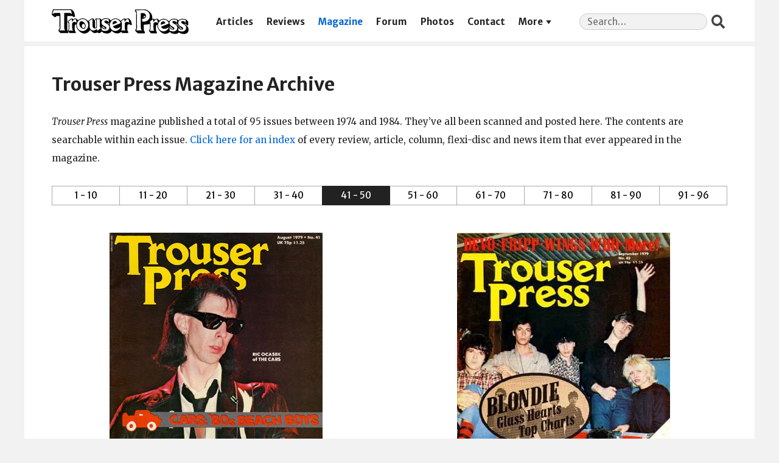

--- FILE ---
content_type: text/html; charset=UTF-8
request_url: https://trouserpress.com/magazine-covers-5/
body_size: 7393
content:
<!doctype html>
<html lang="en-US" prefix="og: http://ogp.me/ns# fb: http://ogp.me/ns/fb#">
  <head>
  <meta charset="utf-8">
  <meta http-equiv="x-ua-compatible" content="ie=edge">
  <meta name="viewport" content="width=device-width, initial-scale=1, shrink-to-fit=no">
  
	<!-- This site is optimized with the Yoast SEO plugin v14.7 - https://yoast.com/wordpress/plugins/seo/ -->
	<title>Trouser Press Magazine Archive | Trouser Press</title>
	<meta name="robots" content="index, follow" />
	<meta name="googlebot" content="index, follow, max-snippet:-1, max-image-preview:large, max-video-preview:-1" />
	<meta name="bingbot" content="index, follow, max-snippet:-1, max-image-preview:large, max-video-preview:-1" />
	<link rel="canonical" href="https://trouserpress.com/magazine-covers-5/" />
	<script type="application/ld+json" class="yoast-schema-graph">{"@context":"https://schema.org","@graph":[{"@type":"Organization","@id":"https://trouserpress.com/#organization","name":"Trouser Press","url":"https://trouserpress.com/","sameAs":["https://www.facebook.com/trouserpressmagazine/","https://en.wikipedia.org/wiki/Trouser_Press","https://twitter.com/trouserpress"],"logo":{"@type":"ImageObject","@id":"https://trouserpress.com/#logo","inLanguage":"en-US","url":"","caption":"Trouser Press"},"image":{"@id":"https://trouserpress.com/#logo"}},{"@type":"WebSite","@id":"https://trouserpress.com/#website","url":"https://trouserpress.com/","name":"Trouser Press","description":"","publisher":{"@id":"https://trouserpress.com/#organization"},"potentialAction":[{"@type":"SearchAction","target":"https://trouserpress.com/?s={search_term_string}","query-input":"required name=search_term_string"}],"inLanguage":"en-US"},{"@type":"ImageObject","@id":"https://trouserpress.com/magazine-covers-5/#primaryimage","inLanguage":"en-US","url":"https://trouserpress.com/app/uploads/2020/01/41.jpg"},{"@type":"WebPage","@id":"https://trouserpress.com/magazine-covers-5/#webpage","url":"https://trouserpress.com/magazine-covers-5/","name":"Trouser Press Magazine Archive | Trouser Press","isPartOf":{"@id":"https://trouserpress.com/#website"},"primaryImageOfPage":{"@id":"https://trouserpress.com/magazine-covers-5/#primaryimage"},"datePublished":"2020-04-28T14:50:50+00:00","dateModified":"2020-09-28T12:54:03+00:00","inLanguage":"en-US","potentialAction":[{"@type":"ReadAction","target":["https://trouserpress.com/magazine-covers-5/"]}]}]}</script>
	<!-- / Yoast SEO plugin. -->


<link rel='dns-prefetch' href='//s.w.org' />
		<script type="text/javascript">
			window._wpemojiSettings = {"baseUrl":"https:\/\/s.w.org\/images\/core\/emoji\/12.0.0-1\/72x72\/","ext":".png","svgUrl":"https:\/\/s.w.org\/images\/core\/emoji\/12.0.0-1\/svg\/","svgExt":".svg","source":{"concatemoji":"https:\/\/trouserpress.com\/wp\/wp-includes\/js\/wp-emoji-release.min.js?ver=5.4.2"}};
			/*! This file is auto-generated */
			!function(e,a,t){var r,n,o,i,p=a.createElement("canvas"),s=p.getContext&&p.getContext("2d");function c(e,t){var a=String.fromCharCode;s.clearRect(0,0,p.width,p.height),s.fillText(a.apply(this,e),0,0);var r=p.toDataURL();return s.clearRect(0,0,p.width,p.height),s.fillText(a.apply(this,t),0,0),r===p.toDataURL()}function l(e){if(!s||!s.fillText)return!1;switch(s.textBaseline="top",s.font="600 32px Arial",e){case"flag":return!c([127987,65039,8205,9895,65039],[127987,65039,8203,9895,65039])&&(!c([55356,56826,55356,56819],[55356,56826,8203,55356,56819])&&!c([55356,57332,56128,56423,56128,56418,56128,56421,56128,56430,56128,56423,56128,56447],[55356,57332,8203,56128,56423,8203,56128,56418,8203,56128,56421,8203,56128,56430,8203,56128,56423,8203,56128,56447]));case"emoji":return!c([55357,56424,55356,57342,8205,55358,56605,8205,55357,56424,55356,57340],[55357,56424,55356,57342,8203,55358,56605,8203,55357,56424,55356,57340])}return!1}function d(e){var t=a.createElement("script");t.src=e,t.defer=t.type="text/javascript",a.getElementsByTagName("head")[0].appendChild(t)}for(i=Array("flag","emoji"),t.supports={everything:!0,everythingExceptFlag:!0},o=0;o<i.length;o++)t.supports[i[o]]=l(i[o]),t.supports.everything=t.supports.everything&&t.supports[i[o]],"flag"!==i[o]&&(t.supports.everythingExceptFlag=t.supports.everythingExceptFlag&&t.supports[i[o]]);t.supports.everythingExceptFlag=t.supports.everythingExceptFlag&&!t.supports.flag,t.DOMReady=!1,t.readyCallback=function(){t.DOMReady=!0},t.supports.everything||(n=function(){t.readyCallback()},a.addEventListener?(a.addEventListener("DOMContentLoaded",n,!1),e.addEventListener("load",n,!1)):(e.attachEvent("onload",n),a.attachEvent("onreadystatechange",function(){"complete"===a.readyState&&t.readyCallback()})),(r=t.source||{}).concatemoji?d(r.concatemoji):r.wpemoji&&r.twemoji&&(d(r.twemoji),d(r.wpemoji)))}(window,document,window._wpemojiSettings);
		</script>
		<style type="text/css">
img.wp-smiley,
img.emoji {
	display: inline !important;
	border: none !important;
	box-shadow: none !important;
	height: 1em !important;
	width: 1em !important;
	margin: 0 .07em !important;
	vertical-align: -0.1em !important;
	background: none !important;
	padding: 0 !important;
}
</style>
	<link rel='stylesheet' id='lps-style-css'  href='https://trouserpress.com/app/plugins/latest-post-shortcode/lps-block/../assets/css/style.min.css?ver=9.63' type='text/css' media='' />
<link rel='stylesheet' id='lps-slick-style-css'  href='https://trouserpress.com/app/plugins/latest-post-shortcode/lps-block/../assets/css/slick-custom-theme.min.css?ver=9.63' type='text/css' media='' />
<link rel='stylesheet' id='lps-slick-css'  href='https://trouserpress.com/app/plugins/latest-post-shortcode/lps-block/../assets/slick-1.8.1/slick.min.css?ver=9.63' type='text/css' media='' />
<link rel='stylesheet' id='wp-block-library-css'  href='https://trouserpress.com/wp/wp-includes/css/dist/block-library/style.min.css?ver=5.4.2' type='text/css' media='all' />
<link rel='stylesheet' id='wp-block-library-theme-css'  href='https://trouserpress.com/wp/wp-includes/css/dist/block-library/theme.min.css?ver=5.4.2' type='text/css' media='all' />
<link rel='stylesheet' id='latest-post-shortcode-lps-block-css'  href='https://trouserpress.com/app/plugins/latest-post-shortcode/lps-block/style.css?ver=1597268979' type='text/css' media='all' />
<link rel='stylesheet' id='foobox-free-min-css'  href='https://trouserpress.com/app/plugins/foobox-image-lightbox/free/css/foobox.free.min.css?ver=2.7.11' type='text/css' media='all' />
<link rel='stylesheet' id='dashicons-css'  href='https://trouserpress.com/wp/wp-includes/css/dashicons.min.css?ver=5.4.2' type='text/css' media='all' />
<link rel='stylesheet' id='sage/main.css-css'  href='https://trouserpress.com/app/themes/trouserpress/dist/styles/main_31de1bbb.css' type='text/css' media='all' />
<script type='text/javascript' src='https://trouserpress.com/wp/wp-includes/js/jquery/jquery.js?ver=1.12.4-wp'></script>
<script type='text/javascript' src='https://trouserpress.com/wp/wp-includes/js/jquery/jquery-migrate.min.js?ver=1.4.1'></script>
<script type='text/javascript' src='https://trouserpress.com/app/plugins/latest-post-shortcode/lps-block/../assets/slick-1.8.1/slick.min.js?ver=9.63'></script>
<script type='text/javascript'>
/* Run FooBox FREE (v2.7.11) */
var FOOBOX = window.FOOBOX = {
	ready: true,
	preloadFont: false,
	disableOthers: false,
	o: {wordpress: { enabled: true }, fitToScreen:true, excludes:'.fbx-link,.nofoobox,.nolightbox,a[href*="pinterest.com/pin/create/button/"]', affiliate : { enabled: false }, error: "Could not load the item"},
	selectors: [
		".foogallery-container.foogallery-lightbox-foobox", ".foogallery-container.foogallery-lightbox-foobox-free", ".gallery", ".wp-block-gallery", ".wp-caption", ".wp-block-image", "a:has(img[class*=wp-image-])", ".foobox"
	],
	pre: function( $ ){
		// Custom JavaScript (Pre)
		
	},
	post: function( $ ){
		// Custom JavaScript (Post)
		
		// Custom Captions Code
		
	},
	custom: function( $ ){
		// Custom Extra JS
		
	}
};
</script>
<script type='text/javascript' src='https://trouserpress.com/app/plugins/foobox-image-lightbox/free/js/foobox.free.min.js?ver=2.7.11'></script>
<link rel='https://api.w.org/' href='https://trouserpress.com/wp-json/' />
<link rel="EditURI" type="application/rsd+xml" title="RSD" href="https://trouserpress.com/wp/xmlrpc.php?rsd" />
<link rel="wlwmanifest" type="application/wlwmanifest+xml" href="https://trouserpress.com/wp/wp-includes/wlwmanifest.xml" /> 
<meta name="generator" content="WordPress 5.4.2" />
<link rel='shortlink' href='https://trouserpress.com/?p=35868' />
<link rel="alternate" type="application/json+oembed" href="https://trouserpress.com/wp-json/oembed/1.0/embed?url=https%3A%2F%2Ftrouserpress.com%2Fmagazine-covers-5%2F" />
<link rel="alternate" type="text/xml+oembed" href="https://trouserpress.com/wp-json/oembed/1.0/embed?url=https%3A%2F%2Ftrouserpress.com%2Fmagazine-covers-5%2F&#038;format=xml" />

		<script async src="https://www.googletagmanager.com/gtag/js?id=G-FJP96T1CZQ"></script>
		<script>
			window.dataLayer = window.dataLayer || [];
			function gtag(){dataLayer.push(arguments);}
			gtag('js', new Date());
			gtag('config', 'G-FJP96T1CZQ');
		</script>

	
<!-- START - Open Graph and Twitter Card Tags 3.0.0 -->
 <!-- Facebook Open Graph -->
  <meta property="og:locale" content="en_US"/>
  <meta property="og:site_name" content="Trouser Press"/>
  <meta property="og:title" content="Trouser Press Magazine Archive | Trouser Press"/>
  <meta property="og:url" content="https://trouserpress.com/magazine-covers-5/"/>
  <meta property="og:type" content="article"/>
  <meta property="og:description" content="TP 41, August 1979 The toy cars were a cute touch, but otherwise this is not one of the covers we&#039;re most proud of. Apologies to Ebet Roberts, who took the picture, and Ric Ocasek who didn&#039;t exactly pose for it. (We made it up to him in TP 82.) TP 42, September 1979 Hometown heroes Bl"/>
  <meta property="og:image" content="https://trouserpress.com/app/uploads/2020/01/41.jpg"/>
  <meta property="og:image:url" content="https://trouserpress.com/app/uploads/2020/01/41.jpg"/>
  <meta property="og:image:secure_url" content="https://trouserpress.com/app/uploads/2020/01/41.jpg"/>
  <meta property="og:image:width" content="350"/>
  <meta property="og:image:height" content="451"/>
  <meta property="article:publisher" content="https://www.facebook.com/trouserpressmagazine/"/>
 <!-- Google+ / Schema.org -->
 <!-- Twitter Cards -->
  <meta name="twitter:title" content="Trouser Press Magazine Archive | Trouser Press"/>
  <meta name="twitter:url" content="https://trouserpress.com/magazine-covers-5/"/>
  <meta name="twitter:description" content="TP 41, August 1979 The toy cars were a cute touch, but otherwise this is not one of the covers we&#039;re most proud of. Apologies to Ebet Roberts, who took the picture, and Ric Ocasek who didn&#039;t exactly pose for it. (We made it up to him in TP 82.) TP 42, September 1979 Hometown heroes Bl"/>
  <meta name="twitter:image" content="https://trouserpress.com/app/uploads/2020/01/41.jpg"/>
  <meta name="twitter:card" content="summary_large_image"/>
  <meta name="twitter:site" content="@trouserpress"/>
 <!-- SEO -->
 <!-- Misc. tags -->
 <!-- is_singular | yoast_seo -->
<!-- END - Open Graph and Twitter Card Tags 3.0.0 -->
	
  <script>var wpTemplatePath = 'https://trouserpress.com/app/themes/trouserpress/resources/'</script>
</head>
  <body class="page-template page-template-template-covers template-covers page page-id-35868 magazine-covers-5 app-data index-data singular-data page-data page-35868-data page-magazine-covers-5-data template-covers-data">
        <header class="banner">
  <div class="container">
    <a class="brand" href="https://trouserpress.com/">
      <img class="brand__logo" src="https://trouserpress.com/logo.svg" alt="Trouser Press" />
      <span>Trouser Press</span>
    </a>
    <nav class="nav-primary">
              <div class="menu-navigation-container"><ul id="menu-navigation" class="nav"><li id="menu-item-10681" class="menu-item menu-item-type-post_type menu-item-object-page menu-item-10681"><a href="https://trouserpress.com/articles/">Articles</a></li>
<li id="menu-item-10657" class="menu-item menu-item-type-post_type menu-item-object-page menu-item-10657"><a href="https://trouserpress.com/reviews/">Reviews</a></li>
<li id="menu-item-10609" class="menu-item menu-item-type-post_type menu-item-object-page menu-item-10609"><a href="https://trouserpress.com/magazine-covers-1/">Magazine</a></li>
<li id="menu-item-10738" class="menu-item menu-item-type-custom menu-item-object-custom menu-item-10738"><a href="https://trouserpress.com/forum/">Forum</a></li>
<li id="menu-item-10737" class="menu-item menu-item-type-post_type menu-item-object-page menu-item-10737"><a href="https://trouserpress.com/photos/">Photos</a></li>
<li id="menu-item-10610" class="menu-item menu-item-type-post_type menu-item-object-page menu-item-10610"><a href="https://trouserpress.com/contact-us/">Contact</a></li>
<li id="menu-item-36125" class="menu-item menu-item-type-custom menu-item-object-custom menu-item-has-children menu-item-36125"><a href="#more">More</a>
<ul class="sub-menu">
	<li id="menu-item-38322" class="menu-item menu-item-type-custom menu-item-object-custom menu-item-38322"><a target="_blank" rel="noopener noreferrer" href="https://www.trouserpressbooks.com/">Books</a></li>
	<li id="menu-item-36221" class="menu-item menu-item-type-post_type menu-item-object-page menu-item-36221"><a href="https://trouserpress.com/videos/">Videos</a></li>
	<li id="menu-item-36127" class="menu-item menu-item-type-post_type menu-item-object-page menu-item-36127"><a href="https://trouserpress.com/magazine-index/">Magazine Index</a></li>
	<li id="menu-item-36083" class="menu-item menu-item-type-post_type menu-item-object-page menu-item-36083"><a href="https://trouserpress.com/faqs/">FAQ</a></li>
	<li id="menu-item-36128" class="menu-item menu-item-type-custom menu-item-object-custom menu-item-36128"><a target="_blank" rel="noopener noreferrer" href="https://www.cafepress.com/trouser_press">Merch</a></li>
</ul>
</li>
</ul></div>
          </nav>
    <section class="widget search-2 widget_search"><form role="search" method="get" class="search-form" action="https://trouserpress.com/">
				<label>
					<span class="screen-reader-text">Search for:</span>
					<input required type="search" class="search-field" placeholder="Search&hellip;" value="" name="s" />
				</label>
				<input type="submit" class="search-submit" value="Search" />
			</form></section>  </div>
</header>
    <div class="wrap container" role="document">
      <div class="content">
        <main class="main">
                 <div class="page-header">
  <h1>Trouser Press Magazine Archive</h1>
</div>
    
<p><em>Trouser Press</em> magazine published a total of 95 issues between 1974 and 1984. They&#8217;ve all been scanned and posted here. The contents are searchable within each issue. <a href="../magazine-index/">Click here for an index</a> of every review, article, column, flexi-disc and news item that ever appeared in the magazine.<br></p>
<nav class="articles__nav articles__nav--covers"><a href="https://trouserpress.com/magazine-covers-1/">1 - 10</a><a href="https://trouserpress.com/magazine-covers-2/">11 - 20</a><a href="https://trouserpress.com/magazine-covers-3/">21 - 30</a><a href="https://trouserpress.com/magazine-covers-4/">31 - 40</a><a href="https://trouserpress.com/magazine-covers-5/" class="active">41 - 50</a><a href="https://trouserpress.com/magazine-covers-6/">51 - 60</a><a href="https://trouserpress.com/magazine-covers-7/">61 - 70</a><a href="https://trouserpress.com/magazine-covers-8/">71 - 80</a><a href="https://trouserpress.com/magazine-covers-9/">81 - 90</a><a href="https://trouserpress.com/magazine-covers-10/">91 - 96</a></nav>    <div class="wp-block-columns">
<div class="wp-block-column">
<div class="wp-block-image"><figure class="aligncenter size-large"><img src="https://trouserpress.com/app/uploads/2020/01/41.jpg" alt="" class="wp-image-10537" srcset="https://trouserpress.com/app/uploads/2020/01/41.jpg 350w, https://trouserpress.com/app/uploads/2020/01/41-233x300.jpg 233w" sizes="(max-width: 350px) 100vw, 350px" /></figure></div>



<h4 class="has-text-align-center"><strong>TP 41, August 1979</strong></h4>



<p class="has-small-font-size">The toy cars were a cute touch, but otherwise this is not one of the covers we&#8217;re most proud of. Apologies to Ebet Roberts, who took the picture, and Ric Ocasek who didn&#8217;t exactly pose for it. (We made it up to him in&nbsp;<em>TP</em>&nbsp;82.)</p>
</div>



<div class="wp-block-column">
<div class="wp-block-image"><figure class="aligncenter size-large"><img src="https://trouserpress.com/app/uploads/2020/01/42.jpg" alt="" class="wp-image-10538" srcset="https://trouserpress.com/app/uploads/2020/01/42.jpg 350w, https://trouserpress.com/app/uploads/2020/01/42-233x300.jpg 233w" sizes="(max-width: 350px) 100vw, 350px" /></figure></div>



<h4 class="has-text-align-center"><strong><strong>TP 42, September 1979</strong></strong></h4>



<p class="has-small-font-size">Hometown heroes Blondie make their first appearance (of a total of three) on our cover. To our sexist shame, we had managed to go 41 issues without deigning to feature a female on the cover before this. Photograph by Roberta Bayley.</p>
</div>
</div>



<div class="wp-block-columns">
<div class="wp-block-column">
<div class="wp-block-image"><figure class="aligncenter size-large"><img src="https://trouserpress.com/app/uploads/2020/01/43.jpg" alt="" class="wp-image-10539" srcset="https://trouserpress.com/app/uploads/2020/01/43.jpg 350w, https://trouserpress.com/app/uploads/2020/01/43-233x300.jpg 233w" sizes="(max-width: 350px) 100vw, 350px" /></figure></div>



<h4 class="has-text-align-center"><strong><strong>TP 43, October 1979</strong></strong></h4>



<p class="has-small-font-size">It was our view that complex editorial concepts — like Bowie then and now — were better addressed with illustrations than photos. This one is by Brad Hamann. Note the simple, bold cover lines. No obscure puns or complex sales pitches here — artist names were enough to tell people what was inside, or so we believed.</p>
</div>



<div class="wp-block-column">
<div class="wp-block-image"><figure class="aligncenter size-large"><img src="https://trouserpress.com/app/uploads/2020/01/44.jpg" alt="" class="wp-image-10540" srcset="https://trouserpress.com/app/uploads/2020/01/44.jpg 350w, https://trouserpress.com/app/uploads/2020/01/44-233x300.jpg 233w" sizes="(max-width: 350px) 100vw, 350px" /></figure></div>



<h4 class="has-text-align-center"><strong><strong>TP 44, November 1979</strong></strong></h4>



<p class="has-small-font-size">With talented new Art Director Judy Steccone upgrading our visual identity, Ebet Roberts&#8217; cover photo of David Byrne went with an extraordinary Q&amp;A feature with Talking Heads by Galen Brandt. Plus pieces on the New York Dolls, Modern Lovers, Thin Lizzy, Dave Davies and a Kinks family tree by the godlike Pete Frame.</p>
</div>
</div>



<div class="wp-block-columns">
<div class="wp-block-column">
<div class="wp-block-image"><figure class="aligncenter size-large"><img src="https://trouserpress.com/app/uploads/2020/01/45.jpg" alt="" class="wp-image-10541" srcset="https://trouserpress.com/app/uploads/2020/01/45.jpg 350w, https://trouserpress.com/app/uploads/2020/01/45-233x300.jpg 233w" sizes="(max-width: 350px) 100vw, 350px" /></figure></div>



<h4 class="has-text-align-center"><strong><strong>TP 45, December 1979</strong></strong></h4>



<p class="has-small-font-size">You wanna know just how editorially independent we were? On the back cover, a full-page ad for the major-label debut of a band called the Now (&#8220;The Time for Great Rock&#8217;n&#8217;Roll is now &#8230; The Now is GREAT rock&#8217;n&#8217;roll&#8221;). On page 36, in a roundup of new albums by the likes of Shoes, 20/20 and the Beat, Jon Young called the Now&#8217;s album &#8220;so astonishingly bad that it seems an act of cruelty to describe the contents.&#8221; Needless to say, after a furious phone call, we never got another ad from Midsong International Records.</p>
</div>



<div class="wp-block-column">
<div class="wp-block-image alt-cover"><figure class="aligncenter size-full"><img src="https://trouserpress.com/app/uploads/2020/01/46.jpg" alt="" class="wp-image-10542" srcset="https://trouserpress.com/app/uploads/2020/01/46.jpg 350w, https://trouserpress.com/app/uploads/2020/01/46-233x300.jpg 233w" sizes="(max-width: 350px) 100vw, 350px" /></figure></div>



<div class="wp-block-image alt-cover"><figure class="aligncenter size-large"><img src="https://trouserpress.com/app/uploads/2020/01/46back.jpg" alt="" class="wp-image-10543" srcset="https://trouserpress.com/app/uploads/2020/01/46back.jpg 350w, https://trouserpress.com/app/uploads/2020/01/46back-233x300.jpg 233w" sizes="(max-width: 350px) 100vw, 350px" /></figure></div>



<h4 class="has-text-align-center"><strong><strong>TP 46, January 1980</strong></strong></h4>



<p class="has-small-font-size">For the turn of the decade (in addition to raising the cover price to $1.50), we swiped an idea from <em>Mad</em>&nbsp;magazine (a post-election issue from the &#8217;60s in which the front and back covers congratulated, respectively, Kennedy and Nixon for being elected president) for a half-issue salute to the &#8217;70s. (Dig the combined photo/cartoon work by Mitch Kearney and John Ebersberger.) Flip the magazine over for another front cover and half-issue predicting what might happen in the &#8217;80s. (And, yes, we were 100 percent right about everything.) In acknowledgment of our debt, we sent a copy to&nbsp;<em>Mad</em>&nbsp;publisher William Gaines, who responded with the blessing &#8220;Good luck with it!&#8221; as if it were our first issue. At least his heart was in the right place.&nbsp;<strong>Click the front cover image to see the back cover.</strong></p>
</div>
</div>



<div class="wp-block-columns">
<div class="wp-block-column">
<div class="wp-block-image"><figure class="aligncenter size-large"><img src="https://trouserpress.com/app/uploads/2020/01/47.jpg" alt="" class="wp-image-10544" srcset="https://trouserpress.com/app/uploads/2020/01/47.jpg 350w, https://trouserpress.com/app/uploads/2020/01/47-233x300.jpg 233w" sizes="(max-width: 350px) 100vw, 350px" /></figure></div>



<h4 class="has-text-align-center"><strong><strong>TP 47, February 1980</strong></strong></h4>



<p class="has-small-font-size">For an issue produced during our move from Times Square to 13th floor digs on lower Fifth Avenue, Frank Zappa was photographed by Mitch Kearney; the article inside was by Michael Bloom. Some copies were printed on an odd paper stock that wasn&#8217;t our usual. Be sure to collect the whole set!</p>
</div>



<div class="wp-block-column">
<div class="wp-block-image"><figure class="aligncenter size-large"><img src="https://trouserpress.com/app/uploads/2020/01/48.jpg" alt="" class="wp-image-10545" srcset="https://trouserpress.com/app/uploads/2020/01/48.jpg 350w, https://trouserpress.com/app/uploads/2020/01/48-233x300.jpg 233w" sizes="(max-width: 350px) 100vw, 350px" /></figure></div>



<h4 class="has-text-align-center"><strong><strong>TP 48, March 1980</strong></strong></h4>



<p class="has-small-font-size">It&#8217;s amazing how few rock magazines put people rocking on their covers. Whenever we could, we always took the opportunity to show musicians making music onstage, as a sweaty Joe Strummer is doing here in this pic by James Lee Soffer. (For those keeping score, <em>TP</em> thrice featured the Clash on a cover.)</p>
</div>
</div>



<div class="wp-block-columns">
<div class="wp-block-column">
<div class="wp-block-image"><figure class="aligncenter size-large"><img src="https://trouserpress.com/app/uploads/2020/05/TP-49-better-1-781x1024.jpg" alt="" class="wp-image-35966" srcset="https://trouserpress.com/app/uploads/2020/05/TP-49-better-1-781x1024.jpg 781w, https://trouserpress.com/app/uploads/2020/05/TP-49-better-1-229x300.jpg 229w, https://trouserpress.com/app/uploads/2020/05/TP-49-better-1-768x1006.jpg 768w, https://trouserpress.com/app/uploads/2020/05/TP-49-better-1-1172x1536.jpg 1172w, https://trouserpress.com/app/uploads/2020/05/TP-49-better-1-1563x2048.jpg 1563w, https://trouserpress.com/app/uploads/2020/05/TP-49-better-1-scaled.jpg 1953w" sizes="(max-width: 781px) 100vw, 781px" /></figure></div>



<h4 class="has-text-align-center"><strong><strong>TP 49, April 1980</strong></strong></h4>



<p class="has-small-font-size">For all the flaming youth making great music in 1980, this issue seems to favor rock&#8217;s seniors, with articles on Neil Young (by <em>TP</em> mainstay Jon Young), Fleetwood Mac, (Chris Salewicz, reprinted from the <em>NME</em>) Cliff Richard, Genesis, Ian McLagan and the Searchers. Cover photo by Chip Rock.</p>
</div>



<div class="wp-block-column">
<div class="wp-block-image"><figure class="aligncenter size-large"><img src="https://trouserpress.com/app/uploads/2020/01/50.jpg" alt="" class="wp-image-10547" srcset="https://trouserpress.com/app/uploads/2020/01/50.jpg 350w, https://trouserpress.com/app/uploads/2020/01/50-233x300.jpg 233w" sizes="(max-width: 350px) 100vw, 350px" /></figure></div>



<h4 class="has-text-align-center"><strong><strong>TP 50, May 1980</strong></strong></h4>



<p class="has-small-font-size">Mitch Kearney took the four portraits of the Ramones, as well as a wall to slap them on. Inside, publisher Ira Robbins noted &#8220;an incredible rise in popularity for the music we&#8217;ve been covering. Not only have English bands been coming over to tour amid unprecedented airplay and sales, but quality American groups are finding the heartland easier to reach than ever before. The Clash&#8217;s immense breakthrough in this country gratifies and reaffirms our faith in the rock public&#8217;s open-mindedness.&#8221; This issue introduced our new <em>America Underground</em> columnist, a teenaged Tim Sommer, taking over from Jim Green, who continued to cover 45s in his <em>Green Circles</em> column.</p>
</div>
</div>



<p></p>

    <nav class="articles__nav articles__nav--covers"><a href="https://trouserpress.com/magazine-covers-1/">1 - 10</a><a href="https://trouserpress.com/magazine-covers-2/">11 - 20</a><a href="https://trouserpress.com/magazine-covers-3/">21 - 30</a><a href="https://trouserpress.com/magazine-covers-4/">31 - 40</a><a href="https://trouserpress.com/magazine-covers-5/" class="active">41 - 50</a><a href="https://trouserpress.com/magazine-covers-6/">51 - 60</a><a href="https://trouserpress.com/magazine-covers-7/">61 - 70</a><a href="https://trouserpress.com/magazine-covers-8/">71 - 80</a><a href="https://trouserpress.com/magazine-covers-9/">81 - 90</a><a href="https://trouserpress.com/magazine-covers-10/">91 - 96</a></nav>          </main>
              </div>
    </div>
        <footer class="content-info">
  <div class="container">
    <section class="widget nav_menu-3 widget_nav_menu"><div class="menu-social-container"><ul id="menu-social" class="menu"><li id="menu-item-10631" class="dashicons-before dashicons-facebook-alt menu-item menu-item-type-custom menu-item-object-custom menu-item-10631"><a target="_blank" rel="noopener noreferrer" href="https://www.facebook.com/trouserpressmagazine/">Facebook</a></li>
<li id="menu-item-10630" class="dashicons-before dashicons-twitter menu-item menu-item-type-custom menu-item-object-custom menu-item-10630"><a target="_blank" rel="noopener noreferrer" href="https://twitter.com/trouserpress">Twitter</a></li>
</ul></div></section>    <div class="copyright">&copy; 2026 Trouser Press LLC</div>
  </div>
</footer>
    <script type='text/javascript'>
/* <![CDATA[ */
var LPS = {"ajaxurl":"https:\/\/trouserpress.com\/wp\/wp-admin\/admin-ajax.php"};
var LPS = {"ajaxurl":"https:\/\/trouserpress.com\/wp\/wp-admin\/admin-ajax.php"};
/* ]]> */
</script>
<script type='text/javascript' src='https://trouserpress.com/app/plugins/latest-post-shortcode/lps-block/../assets/js/custom-pagination.js?ver=9.63'></script>
<script type='text/javascript' src='https://trouserpress.com/app/themes/trouserpress/dist/scripts/main_31de1bbb.js'></script>
<script type='text/javascript' src='https://trouserpress.com/wp/wp-includes/js/wp-embed.min.js?ver=5.4.2'></script>
  </body>
</html>
